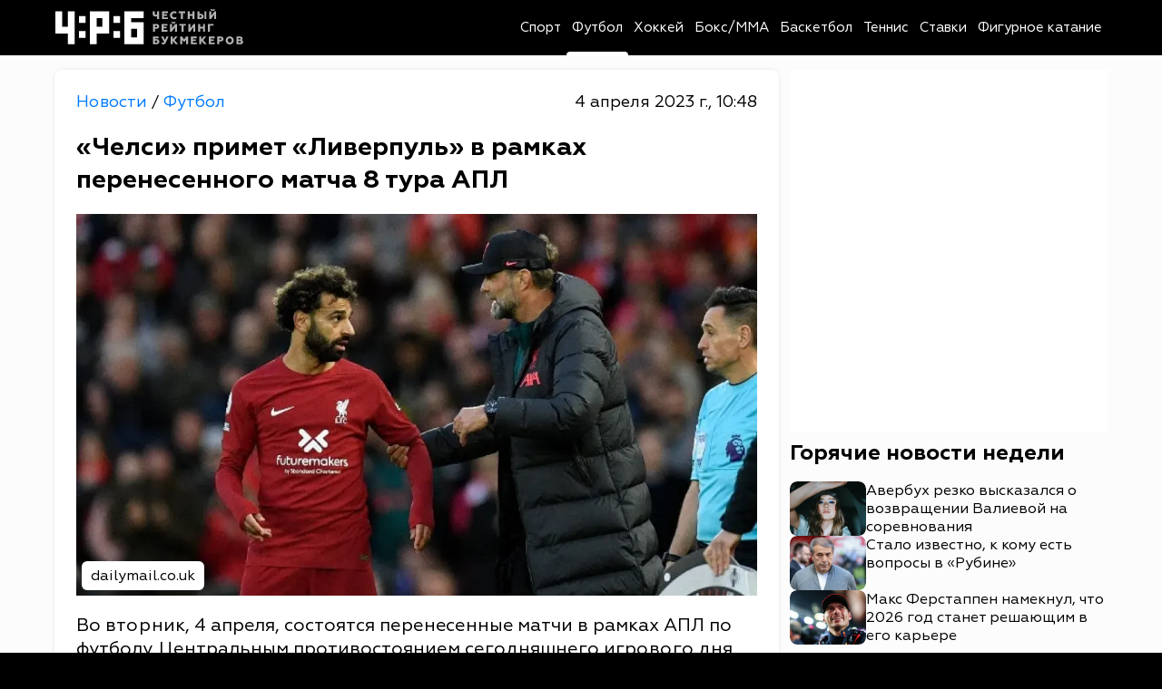

--- FILE ---
content_type: image/svg+xml
request_url: https://bookmakers-rank.ru/sport-news/static/icons/burger.svg
body_size: 125
content:
<svg xmlns="http://www.w3.org/2000/svg" width="30" height="30" viewBox="0 0 30 30">
  <script xmlns="" />
  <path stroke="rgba(255, 255, 255, 1)" stroke-linecap="round" stroke-miterlimit="10"
    stroke-width="2" d="M4 7h22M4 15h22M4 23h22" />
  <script xmlns="" />
</svg>

--- FILE ---
content_type: image/svg+xml
request_url: https://bookmakers-rank.ru/sport-news/static/icons/social-networks/tg.svg
body_size: 1242
content:
<?xml version="1.0" encoding="utf-8"?>
<!-- Generator: Adobe Illustrator 27.9.0, SVG Export Plug-In . SVG Version: 6.00 Build 0)  -->
<svg version="1.1" id="Слой_1" xmlns="http://www.w3.org/2000/svg" xmlns:xlink="http://www.w3.org/1999/xlink" x="0px" y="0px"
	 viewBox="0 0 30 30" style="enable-background:new 0 0 30 30;" xml:space="preserve">
<style type="text/css">
	.st0{fill:#FFFFFF;}
</style>
<path d="M15,0C6.7,0,0,6.7,0,15s6.7,15,15,15s15-6.7,15-15S23.3,0,15,0z M22,10.2c-0.2,2.4-1.2,8.1-1.7,10.8c-0.2,1.1-0.6,1.5-1,1.5
	c-0.9,0.1-1.5-0.6-2.4-1.1c-1.3-0.9-2.1-1.4-3.3-2.2c-1.5-1-0.5-1.5,0.3-2.4c0.2-0.2,4.1-3.7,4.1-4c0,0,0-0.1,0-0.1
	c0-0.1,0-0.1-0.1-0.1c-0.1-0.1-0.2,0-0.3,0c-0.1,0-2.2,1.4-6.3,4.2c-0.6,0.4-1.1,0.6-1.6,0.6c-0.5,0-1.6-0.3-2.3-0.5
	c-1-0.3-1.7-0.5-1.6-1c0-0.3,0.4-0.5,1.1-0.8c4.4-1.9,7.3-3.2,8.8-3.8c4.2-1.7,5-2,5.6-2c0.1,0,0.4,0,0.6,0.2
	c0.2,0.1,0.2,0.3,0.2,0.4C21.9,9.7,22,10,22,10.2z"/>
<path class="st0" d="M22,10.2c-0.2,2.4-1.2,8.1-1.7,10.8c-0.2,1.1-0.6,1.5-1,1.5c-0.9,0.1-1.5-0.6-2.4-1.1c-1.3-0.9-2.1-1.4-3.3-2.2
	c-1.5-1-0.5-1.5,0.3-2.4c0.2-0.2,4.1-3.7,4.1-4c0,0,0-0.1,0-0.1c0-0.1,0-0.1-0.1-0.1c-0.1-0.1-0.2,0-0.3,0c-0.1,0-2.2,1.4-6.3,4.2
	c-0.6,0.4-1.1,0.6-1.6,0.6c-0.5,0-1.6-0.3-2.3-0.5c-1-0.3-1.7-0.5-1.6-1c0-0.3,0.4-0.5,1.1-0.8c4.4-1.9,7.3-3.2,8.8-3.8
	c4.2-1.7,5-2,5.6-2c0.1,0,0.4,0,0.6,0.2c0.2,0.1,0.2,0.3,0.2,0.4C21.9,9.7,22,10,22,10.2z"/>
</svg>
